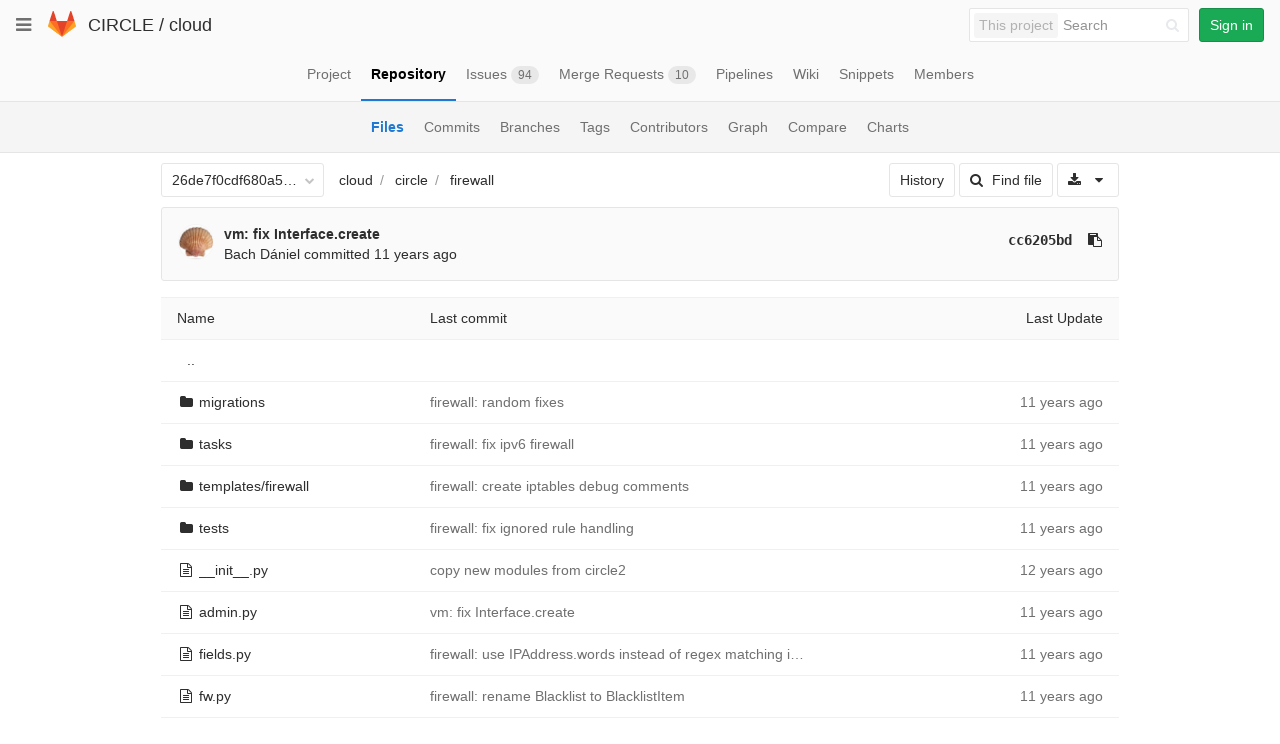

--- FILE ---
content_type: text/html; charset=utf-8
request_url: https://git.ik.bme.hu/circle/cloud/tree/26de7f0cdf680a56c8bd684c91eb2cfe73542b09/circle/firewall
body_size: 26903
content:
<!DOCTYPE html>
<html class="" lang="en">
<head prefix="og: http://ogp.me/ns#">
<meta charset="utf-8">
<meta content="IE=edge" http-equiv="X-UA-Compatible">
<meta content="object" property="og:type">
<meta content="GitLab" property="og:site_name">
<meta content="circle/firewall · 26de7f0cdf680a56c8bd684c91eb2cfe73542b09 · CIRCLE / cloud" property="og:title">
<meta content="The main repo. The full Django-based portal and cloud manager." property="og:description">
<meta content="https://git.ik.bme.hu/assets/gitlab_logo-7ae504fe4f68fdebb3c2034e36621930cd36ea87924c11ff65dbcb8ed50dca58.png" property="og:image">
<meta content="64" property="og:image:width">
<meta content="64" property="og:image:height">
<meta content="https://git.ik.bme.hu/circle/cloud/tree/26de7f0cdf680a56c8bd684c91eb2cfe73542b09/circle/firewall" property="og:url">
<meta content="summary" property="twitter:card">
<meta content="circle/firewall · 26de7f0cdf680a56c8bd684c91eb2cfe73542b09 · CIRCLE / cloud" property="twitter:title">
<meta content="The main repo. The full Django-based portal and cloud manager." property="twitter:description">
<meta content="https://git.ik.bme.hu/assets/gitlab_logo-7ae504fe4f68fdebb3c2034e36621930cd36ea87924c11ff65dbcb8ed50dca58.png" property="twitter:image">

<title>circle/firewall · 26de7f0cdf680a56c8bd684c91eb2cfe73542b09 · CIRCLE / cloud · GitLab</title>
<meta content="The main repo. The full Django-based portal and cloud manager." name="description">
<link rel="shortcut icon" type="image/x-icon" href="/assets/favicon-075eba76312e8421991a0c1f89a89ee81678bcde72319dd3e8047e2a47cd3a42.ico" id="favicon" />
<link rel="stylesheet" media="all" href="/assets/application-59098f079af9cc1166b453f21a55d00b0dc9963391e0834564686d0525744c5d.css" />
<link rel="stylesheet" media="print" href="/assets/print-87b4ace0db1f79d91e4fe6e74435b66b71d70fee57ffbb72d0fade17374fcc6b.css" />


<script>
//<![CDATA[
window.gon={};gon.api_version="v4";gon.default_avatar_url="https:\/\/git.ik.bme.hu\/assets\/no_avatar-849f9c04a3a0d0cea2424ae97b27447dc64a7dbfae83c036c45b403392f0e8ba.png";gon.max_file_size=10;gon.asset_host=null;gon.webpack_public_path="\/assets\/webpack\/";gon.relative_url_root="";gon.shortcuts_path="\/help\/shortcuts";gon.user_color_scheme="white";gon.katex_css_url="\/assets\/katex-e46cafe9c3fa73920a7c2c063ee8bb0613e0cf85fd96a3aea25f8419c4bfcfba.css";gon.katex_js_url="\/assets\/katex-04bcf56379fcda0ee7c7a63f71d0fc15ffd2e014d017cd9d51fd6554dfccf40a.js";gon.gitlab_url="https:\/\/git.ik.bme.hu";gon.revision="77bfdac";gon.gitlab_logo="\/assets\/gitlab_logo-7ae504fe4f68fdebb3c2034e36621930cd36ea87924c11ff65dbcb8ed50dca58.png";
//]]>
</script>
<script src="/assets/webpack/webpack_runtime.125bfb4108579eec9ffa.bundle.js" defer="defer"></script>
<script src="/assets/webpack/common.017ed42f19870cbb16cc.bundle.js" defer="defer"></script>
<script src="/assets/webpack/locale.9b181b27a3ddb267508a.bundle.js" defer="defer"></script>
<script src="/assets/webpack/main.03f79a41a8751252e0b0.bundle.js" defer="defer"></script>




<meta name="csrf-param" content="authenticity_token" />
<meta name="csrf-token" content="l1vUTw1tPqj3HZ2kp/0o468Q/xskU3kLxdoZfCouudqR8Zp+O/rFPkamrRdrlw7XNbIty1nSOxcl5H30w8npgA==" />
<meta content="origin-when-cross-origin" name="referrer">
<meta content="width=device-width, initial-scale=1, maximum-scale=1" name="viewport">
<meta content="#474D57" name="theme-color">
<link rel="apple-touch-icon" type="image/x-icon" href="/assets/touch-icon-iphone-5a9cee0e8a51212e70b90c87c12f382c428870c0ff67d1eb034d884b78d2dae7.png" />
<link rel="apple-touch-icon" type="image/x-icon" href="/assets/touch-icon-ipad-a6eec6aeb9da138e507593b464fdac213047e49d3093fc30e90d9a995df83ba3.png" sizes="76x76" />
<link rel="apple-touch-icon" type="image/x-icon" href="/assets/touch-icon-iphone-retina-72e2aadf86513a56e050e7f0f2355deaa19cc17ed97bbe5147847f2748e5a3e3.png" sizes="120x120" />
<link rel="apple-touch-icon" type="image/x-icon" href="/assets/touch-icon-ipad-retina-8ebe416f5313483d9c1bc772b5bbe03ecad52a54eba443e5215a22caed2a16a2.png" sizes="152x152" />
<link color="rgb(226, 67, 41)" href="/assets/logo-d36b5212042cebc89b96df4bf6ac24e43db316143e89926c0db839ff694d2de4.svg" rel="mask-icon">
<meta content="/assets/msapplication-tile-1196ec67452f618d39cdd85e2e3a542f76574c071051ae7effbfde01710eb17d.png" name="msapplication-TileImage">
<meta content="#30353E" name="msapplication-TileColor">
<link rel="alternate" type="application/atom+xml" title="cloud:26de7f0cdf680a56c8bd684c91eb2cfe73542b09 commits" href="https://git.ik.bme.hu/circle/cloud/commits/26de7f0cdf680a56c8bd684c91eb2cfe73542b09?format=atom" />




</head>

<body class="" data-find-file="/circle/cloud/find_file/26de7f0cdf680a56c8bd684c91eb2cfe73542b09" data-group="" data-page="projects:tree:show" data-project="cloud">


<header class="navbar navbar-gitlab with-horizontal-nav">
<div class="navbar-border"></div>
<a class="sr-only gl-accessibility" href="#content-body" tabindex="1">Skip to content</a>
<div class="container-fluid">
<div class="header-content">
<div class="dropdown global-dropdown">
<button class="global-dropdown-toggle" data-toggle="dropdown" type="button">
<span class="sr-only">Toggle navigation</span>
<i aria-hidden="true" data-hidden="true" class="fa fa-bars"></i>
</button>
<div class="dropdown-menu-nav global-dropdown-menu">
<ul>
<li class="home"><a title="Projects" class="dashboard-shortcuts-projects" href="/explore"><div class="shortcut-mappings">
<div class="key">
<i aria-label="hidden" class="fa fa-arrow-up"></i>
P
</div>
</div>
<span>
Projects
</span>
</a></li><li class=""><a title="Groups" class="dashboard-shortcuts-groups" href="/explore/groups"><div class="shortcut-mappings">
<div class="key">
<i aria-label="hidden" class="fa fa-arrow-up"></i>
G
</div>
</div>
<span>
Groups
</span>
</a></li><li class=""><a title="Snippets" class="dashboard-shortcuts-snippets" href="/explore/snippets"><div class="shortcut-mappings">
<div class="key">
<i aria-label="hidden" class="fa fa-arrow-up"></i>
S
</div>
</div>
<span>
Snippets
</span>
</a></li><li class="divider"></li>
<li class=""><a title="Help" href="/help"><span>
Help
</span>
</a></li></ul>

</div>
</div>
<div class="header-logo">
<a class="home" title="Dashboard" id="logo" href="/"><svg width="28" height="28" class="tanuki-logo" viewBox="0 0 36 36">
  <path class="tanuki-shape tanuki-left-ear" fill="#e24329" d="M2 14l9.38 9v-9l-4-12.28c-.205-.632-1.176-.632-1.38 0z"/>
  <path class="tanuki-shape tanuki-right-ear" fill="#e24329" d="M34 14l-9.38 9v-9l4-12.28c.205-.632 1.176-.632 1.38 0z"/>
  <path class="tanuki-shape tanuki-nose" fill="#e24329" d="M18,34.38 3,14 33,14 Z"/>
  <path class="tanuki-shape tanuki-left-eye" fill="#fc6d26" d="M18,34.38 11.38,14 2,14 6,25Z"/>
  <path class="tanuki-shape tanuki-right-eye" fill="#fc6d26" d="M18,34.38 24.62,14 34,14 30,25Z"/>
  <path class="tanuki-shape tanuki-left-cheek" fill="#fca326" d="M2 14L.1 20.16c-.18.565 0 1.2.5 1.56l17.42 12.66z"/>
  <path class="tanuki-shape tanuki-right-cheek" fill="#fca326" d="M34 14l1.9 6.16c.18.565 0 1.2-.5 1.56L18 34.38z"/>
</svg>

</a></div>
<div class="title-container js-title-container">
<h1 class="initializing title"><span class="group-title"><a class="group-path " href="/circle">CIRCLE</a></span> / <a class="project-item-select-holder" href="/circle/cloud">cloud</a></h1>
</div>
<div class="navbar-collapse collapse">
<ul class="nav navbar-nav">
<li class="hidden-sm hidden-xs">
<div class="has-location-badge search search-form">
<form class="navbar-form" action="/search" accept-charset="UTF-8" method="get"><input name="utf8" type="hidden" value="&#x2713;" /><div class="search-input-container">
<div class="location-badge">This project</div>
<div class="search-input-wrap">
<div class="dropdown" data-url="/search/autocomplete">
<input type="search" name="search" id="search" placeholder="Search" class="search-input dropdown-menu-toggle no-outline js-search-dashboard-options" spellcheck="false" tabindex="1" autocomplete="off" data-toggle="dropdown" data-issues-path="https://git.ik.bme.hu/dashboard/issues" data-mr-path="https://git.ik.bme.hu/dashboard/merge_requests" aria-label="Search" />
<div class="dropdown-menu dropdown-select">
<div class="dropdown-content"><ul>
<li>
<a class="is-focused dropdown-menu-empty-link">
Loading...
</a>
</li>
</ul>
</div><div class="dropdown-loading"><i aria-hidden="true" data-hidden="true" class="fa fa-spinner fa-spin"></i></div>
</div>
<i class="search-icon"></i>
<i class="clear-icon js-clear-input"></i>
</div>
</div>
</div>
<input type="hidden" name="group_id" id="group_id" class="js-search-group-options" />
<input type="hidden" name="project_id" id="search_project_id" value="11" class="js-search-project-options" data-project-path="cloud" data-name="cloud" data-issues-path="/circle/cloud/issues" data-mr-path="/circle/cloud/merge_requests" />
<input type="hidden" name="search_code" id="search_code" value="true" />
<input type="hidden" name="repository_ref" id="repository_ref" value="26de7f0cdf680a56c8bd684c91eb2cfe73542b09" />

<div class="search-autocomplete-opts hide" data-autocomplete-path="/search/autocomplete" data-autocomplete-project-id="11" data-autocomplete-project-ref="26de7f0cdf680a56c8bd684c91eb2cfe73542b09"></div>
</form></div>

</li>
<li class="visible-sm-inline-block visible-xs-inline-block">
<a title="Search" aria-label="Search" data-toggle="tooltip" data-placement="bottom" data-container="body" href="/search"><i aria-hidden="true" data-hidden="true" class="fa fa-search"></i>
</a></li>
<li>
<div>
<a class="btn btn-sign-in btn-success" href="/users/sign_in?redirect_to_referer=yes">Sign in</a>
</div>
</li>
</ul>
</div>
<button class="navbar-toggle" type="button">
<span class="sr-only">Toggle navigation</span>
<i aria-hidden="true" data-hidden="true" class="fa fa-ellipsis-v"></i>
</button>
<div class="js-dropdown-menu-projects">
<div class="dropdown-menu dropdown-select dropdown-menu-projects">
<div class="dropdown-title"><span>Go to a project</span><button class="dropdown-title-button dropdown-menu-close" aria-label="Close" type="button"><i aria-hidden="true" data-hidden="true" class="fa fa-times dropdown-menu-close-icon"></i></button></div>
<div class="dropdown-input"><input type="search" id="" class="dropdown-input-field" placeholder="Search your projects" autocomplete="off" /><i aria-hidden="true" data-hidden="true" class="fa fa-search dropdown-input-search"></i><i role="button" aria-hidden="true" data-hidden="true" class="fa fa-times dropdown-input-clear js-dropdown-input-clear"></i></div>
<div class="dropdown-content"></div>
<div class="dropdown-loading"><i aria-hidden="true" data-hidden="true" class="fa fa-spinner fa-spin"></i></div>
</div>
</div>

</div>
</div>
</header>


<div class="page-with-sidebar">
<div class="layout-nav">
<div class="container-fluid">
<div class="scrolling-tabs-container">
<div class="fade-left">
<i aria-hidden="true" data-hidden="true" class="fa fa-angle-left"></i>
</div>
<div class="fade-right">
<i aria-hidden="true" data-hidden="true" class="fa fa-angle-right"></i>
</div>
<ul class="nav-links scrolling-tabs">
<li class="home"><a title="Project" class="shortcuts-project" href="/circle/cloud"><span>
Project
</span>
</a></li><li class="active"><a title="Repository" class="shortcuts-tree" href="/circle/cloud/tree/26de7f0cdf680a56c8bd684c91eb2cfe73542b09"><span>
Repository
</span>
</a></li><li class=""><a title="Issues" class="shortcuts-issues" href="/circle/cloud/issues"><span>
Issues
<span class="badge count issue_counter">94</span>
</span>
</a></li><li class=""><a title="Merge Requests" class="shortcuts-merge_requests" href="/circle/cloud/merge_requests"><span>
Merge Requests
<span class="badge count merge_counter js-merge-counter">10</span>
</span>
</a></li><li class=""><a title="Pipelines" class="shortcuts-pipelines" href="/circle/cloud/pipelines"><span>
Pipelines
</span>
</a></li><li class=""><a title="Wiki" class="shortcuts-wiki" href="/circle/cloud/wikis/home"><span>
Wiki
</span>
</a></li><li class=""><a title="Snippets" class="shortcuts-snippets" href="/circle/cloud/snippets"><span>
Snippets
</span>
</a></li><li class=""><a title="Members" class="shortcuts-members" href="/circle/cloud/project_members"><span>
Members
</span>
</a></li><li class="hidden">
<a title="Activity" class="shortcuts-project-activity" href="/circle/cloud/activity"><span>
Activity
</span>
</a></li>
<li class="hidden">
<a title="Network" class="shortcuts-network" href="/circle/cloud/network/26de7f0cdf680a56c8bd684c91eb2cfe73542b09">Graph
</a></li>
<li class="hidden">
<a title="Charts" class="shortcuts-repository-charts" href="/circle/cloud/graphs/26de7f0cdf680a56c8bd684c91eb2cfe73542b09/charts">Charts
</a></li>
<li class="hidden">
<a class="shortcuts-new-issue" href="/circle/cloud/issues/new">Create a new issue
</a></li>
<li class="hidden">
<a title="Jobs" class="shortcuts-builds" href="/circle/cloud/-/jobs">Jobs
</a></li>
<li class="hidden">
<a title="Commits" class="shortcuts-commits" href="/circle/cloud/commits/26de7f0cdf680a56c8bd684c91eb2cfe73542b09">Commits
</a></li>
<li class="hidden">
<a title="Issue Boards" class="shortcuts-issue-boards" href="/circle/cloud/boards">Issue Boards</a>
</li>
</ul>
</div>

</div>
</div>
<div class="scrolling-tabs-container sub-nav-scroll">
<div class="fade-left">
<i aria-hidden="true" data-hidden="true" class="fa fa-angle-left"></i>
</div>
<div class="fade-right">
<i aria-hidden="true" data-hidden="true" class="fa fa-angle-right"></i>
</div>

<div class="nav-links sub-nav scrolling-tabs">
<ul class="container-fluid container-limited">
<li class="active"><a href="/circle/cloud/tree/26de7f0cdf680a56c8bd684c91eb2cfe73542b09">Files
</a></li><li class=""><a href="/circle/cloud/commits/26de7f0cdf680a56c8bd684c91eb2cfe73542b09">Commits
</a></li><li class=""><a href="/circle/cloud/branches">Branches
</a></li><li class=""><a href="/circle/cloud/tags">Tags
</a></li><li class=""><a href="/circle/cloud/graphs/26de7f0cdf680a56c8bd684c91eb2cfe73542b09">Contributors
</a></li><li class=""><a href="/circle/cloud/network/26de7f0cdf680a56c8bd684c91eb2cfe73542b09">Graph
</a></li><li class=""><a href="/circle/cloud/compare?from=master&amp;to=26de7f0cdf680a56c8bd684c91eb2cfe73542b09">Compare
</a></li><li class=""><a href="/circle/cloud/graphs/26de7f0cdf680a56c8bd684c91eb2cfe73542b09/charts">Charts
</a></li></ul>
</div>
</div>

<div class="content-wrapper page-with-layout-nav page-with-sub-nav">
<div class="alert-wrapper">

<div class="flash-container flash-container-page">
</div>


</div>
<div class=" limit-container-width">
<div class="content" id="content-body">

<div class="container-fluid container-limited limit-container-width">

<div class="tree-holder clearfix" id="tree-holder">
<div class="nav-block">
<div class="tree-ref-container">
<div class="tree-ref-holder">
<form class="project-refs-form" action="/circle/cloud/refs/switch" accept-charset="UTF-8" method="get"><input name="utf8" type="hidden" value="&#x2713;" /><input type="hidden" name="destination" id="destination" value="tree" />
<input type="hidden" name="path" id="path" value="circle/firewall" />
<div class="dropdown">
<button class="dropdown-menu-toggle js-project-refs-dropdown" type="button" data-toggle="dropdown" data-selected="26de7f0cdf680a56c8bd684c91eb2cfe73542b09" data-ref="26de7f0cdf680a56c8bd684c91eb2cfe73542b09" data-refs-url="/circle/cloud/refs" data-field-name="ref" data-submit-form-on-click="true" data-visit="true"><span class="dropdown-toggle-text ">26de7f0cdf680a56c8bd684c91eb2cfe73542b09</span><i aria-hidden="true" data-hidden="true" class="fa fa-chevron-down"></i></button>
<div class="dropdown-menu dropdown-menu-selectable git-revision-dropdown">
<div class="dropdown-title"><span>Switch branch/tag</span><button class="dropdown-title-button dropdown-menu-close" aria-label="Close" type="button"><i aria-hidden="true" data-hidden="true" class="fa fa-times dropdown-menu-close-icon"></i></button></div>
<div class="dropdown-input"><input type="search" id="" class="dropdown-input-field" placeholder="Search branches and tags" autocomplete="off" /><i aria-hidden="true" data-hidden="true" class="fa fa-search dropdown-input-search"></i><i role="button" aria-hidden="true" data-hidden="true" class="fa fa-times dropdown-input-clear js-dropdown-input-clear"></i></div>
<div class="dropdown-content"></div>
<div class="dropdown-loading"><i aria-hidden="true" data-hidden="true" class="fa fa-spinner fa-spin"></i></div>
</div>
</div>
</form>
</div>
<ul class="breadcrumb repo-breadcrumb">
<li>
<a href="/circle/cloud/tree/26de7f0cdf680a56c8bd684c91eb2cfe73542b09">cloud
</a></li>
<li>
<a href="/circle/cloud/tree/26de7f0cdf680a56c8bd684c91eb2cfe73542b09/circle">circle</a>
</li>
<li>
<a href="/circle/cloud/tree/26de7f0cdf680a56c8bd684c91eb2cfe73542b09/circle/firewall">firewall</a>
</li>
</ul>

</div>
<div class="tree-controls">
<a class="btn" href="/circle/cloud/commits/26de7f0cdf680a56c8bd684c91eb2cfe73542b09/circle/firewall">History</a>
<a class="btn shortcuts-find-file" rel="nofollow" href="/circle/cloud/find_file/26de7f0cdf680a56c8bd684c91eb2cfe73542b09"><i aria-hidden="true" data-hidden="true" class="fa fa-search"></i>
<span>Find file</span>
</a>
<div class="project-action-button dropdown inline">
<button aria-label="Download" class="btn has-tooltip" data-toggle="dropdown" title="Download">
<i aria-hidden="true" data-hidden="true" class="fa fa-download"></i>
<i aria-hidden="true" data-hidden="true" class="fa fa-caret-down"></i>
<span class="sr-only">Select Archive Format</span>
</button>
<ul class="dropdown-menu dropdown-menu-align-right" role="menu">
<li class="dropdown-header">
Source code
</li>
<li>
<a rel="nofollow" download="" href="/circle/cloud/repository/26de7f0cdf680a56c8bd684c91eb2cfe73542b09/archive.zip"><i class="fa fa-download"></i>
<span>Download zip</span>
</a></li>
<li>
<a rel="nofollow" download="" href="/circle/cloud/repository/26de7f0cdf680a56c8bd684c91eb2cfe73542b09/archive.tar.gz"><i class="fa fa-download"></i>
<span>Download tar.gz</span>
</a></li>
<li>
<a rel="nofollow" download="" href="/circle/cloud/repository/26de7f0cdf680a56c8bd684c91eb2cfe73542b09/archive.tar.bz2"><i class="fa fa-download"></i>
<span>Download tar.bz2</span>
</a></li>
<li>
<a rel="nofollow" download="" href="/circle/cloud/repository/26de7f0cdf680a56c8bd684c91eb2cfe73542b09/archive.tar"><i class="fa fa-download"></i>
<span>Download tar</span>
</a></li>
</ul>
</div>
</div>

</div>
<div class="info-well hidden-xs project-last-commit append-bottom-default">
<div class="well-segment">
<ul class="blob-commit-info">
<li class="commit flex-row js-toggle-container" id="commit-cc6205bd">
<div class="avatar-cell hidden-xs">
<a href="/bachdaniel"><img class="avatar has-tooltip s36 hidden-xs  lazy" alt="Bach Dániel&#39;s avatar" title="Bach Dániel" data-container="body" data-src="https://secure.gravatar.com/avatar/25110eebf74cf5459816b2144da10935?s=72&amp;d=identicon" src="[data-uri]" /></a>
</div>
<div class="commit-detail">
<div class="commit-content">
<a class="commit-row-message item-title" href="/circle/cloud/commit/cc6205bd8bfa2a792ad92fe088f1ab29f76484d3">vm: fix Interface.create</a>
<span class="commit-row-message visible-xs-inline">
&middot;
cc6205bd
</span>
<div class="commiter">
<a class="commit-author-link has-tooltip" title="bd@ik.bme.hu" href="/bachdaniel">Bach Dániel</a> committed <time class="js-timeago" title="Apr 21, 2014 12:12am" datetime="2014-04-20T22:12:13Z" data-toggle="tooltip" data-placement="top" data-container="body">Apr 21, 2014</time>
</div>
</div>
<div class="commit-actions hidden-xs">

<a class="commit-sha btn btn-transparent" href="/circle/cloud/commit/cc6205bd8bfa2a792ad92fe088f1ab29f76484d3">cc6205bd</a>
<button class="btn btn-clipboard btn-transparent" data-toggle="tooltip" data-placement="bottom" data-container="body" data-title="Copy commit SHA to clipboard" data-clipboard-text="cc6205bd8bfa2a792ad92fe088f1ab29f76484d3" type="button" title="Copy commit SHA to clipboard" aria-label="Copy commit SHA to clipboard"><i aria-hidden="true" aria-hidden="true" data-hidden="true" class="fa fa-clipboard"></i></button>

</div>
</div>
</li>

</ul>
</div>
</div>

<div class="tree-content-holder js-tree-content" data-logs-path="/circle/cloud/refs/26de7f0cdf680a56c8bd684c91eb2cfe73542b09/logs_tree/circle/firewall">
<div class="table-holder">
<table class="table table_946c31cf163d107f83b3a35fcc84549d1c0cde86 tree-table" id="tree-slider">
<thead>
<tr>
<th>Name</th>
<th class="hidden-xs">
<div class="pull-left">Last commit</div>
</th>
<th class="text-right">Last Update</th>
</tr>
</thead>
<tr class="tree-item">
<td class="tree-item-file-name">
<a class="prepend-left-10" href="/circle/cloud/tree/26de7f0cdf680a56c8bd684c91eb2cfe73542b09/circle/firewall/..">..</a>
</td>
<td></td>
<td class="hidden-xs"></td>
</tr>
<tr class="tree-item file_56a9264fc81221c8ae3bb75727069fb7cb2828bc">
<td class="tree-item-file-name">
<i aria-hidden="true" data-hidden="true" class="fa fa-folder fa-fw"></i>
<a title="migrations" href="/circle/cloud/tree/26de7f0cdf680a56c8bd684c91eb2cfe73542b09/circle/firewall/migrations"><span class="str-truncated">migrations</span>
</a></td>
<td class="hidden-xs tree-commit"></td>
<td class="tree-time-ago text-right">
<span class="log_loading hide">
<i class="fa fa-spinner fa-spin"></i>
Loading commit data...
</span>

</td>
</tr>

<tr class="tree-item file_55d8727a05eb80b0788af57a5317f3e0a1f4aa55">
<td class="tree-item-file-name">
<i aria-hidden="true" data-hidden="true" class="fa fa-folder fa-fw"></i>
<a title="tasks" href="/circle/cloud/tree/26de7f0cdf680a56c8bd684c91eb2cfe73542b09/circle/firewall/tasks"><span class="str-truncated">tasks</span>
</a></td>
<td class="hidden-xs tree-commit"></td>
<td class="tree-time-ago text-right">
<span class="log_loading hide">
<i class="fa fa-spinner fa-spin"></i>
Loading commit data...
</span>

</td>
</tr>

<tr class="tree-item file_7981a4e7e9bdc02180a3c3d1a6b2adf0ba424b1c">
<td class="tree-item-file-name">
<i aria-hidden="true" data-hidden="true" class="fa fa-folder fa-fw"></i>
<a title="templates/firewall" href="/circle/cloud/tree/26de7f0cdf680a56c8bd684c91eb2cfe73542b09/circle/firewall/templates/firewall"><span class="str-truncated">templates/firewall</span>
</a></td>
<td class="hidden-xs tree-commit"></td>
<td class="tree-time-ago text-right">
<span class="log_loading hide">
<i class="fa fa-spinner fa-spin"></i>
Loading commit data...
</span>

</td>
</tr>

<tr class="tree-item file_04d13fd0aa6f0197cf2c999019a607c36c81eb9f">
<td class="tree-item-file-name">
<i aria-hidden="true" data-hidden="true" class="fa fa-folder fa-fw"></i>
<a title="tests" href="/circle/cloud/tree/26de7f0cdf680a56c8bd684c91eb2cfe73542b09/circle/firewall/tests"><span class="str-truncated">tests</span>
</a></td>
<td class="hidden-xs tree-commit"></td>
<td class="tree-time-ago text-right">
<span class="log_loading hide">
<i class="fa fa-spinner fa-spin"></i>
Loading commit data...
</span>

</td>
</tr>

<tr class="tree-item file_60ad4f3d2e9b04a9b0a0bb97ab6a8a4c018b785e">
<td class="tree-item-file-name">
<i aria-hidden="true" data-hidden="true" class="fa fa-file-text-o fa-fw"></i>
<a title="__init__.py" href="/circle/cloud/blob/26de7f0cdf680a56c8bd684c91eb2cfe73542b09/circle/firewall/__init__.py"><span class="str-truncated">__init__.py</span>
</a></td>
<td class="hidden-xs tree-commit"></td>
<td class="tree-time-ago cgray text-right">
<span class="log_loading hide">
<i class="fa fa-spinner fa-spin"></i>
Loading commit data...
</span>

</td>
</tr>

<tr class="tree-item file_0fff73b392c6335121238d1f18a4f83821fe1b1c">
<td class="tree-item-file-name">
<i aria-hidden="true" data-hidden="true" class="fa fa-file-text-o fa-fw"></i>
<a title="admin.py" href="/circle/cloud/blob/26de7f0cdf680a56c8bd684c91eb2cfe73542b09/circle/firewall/admin.py"><span class="str-truncated">admin.py</span>
</a></td>
<td class="hidden-xs tree-commit"></td>
<td class="tree-time-ago cgray text-right">
<span class="log_loading hide">
<i class="fa fa-spinner fa-spin"></i>
Loading commit data...
</span>

</td>
</tr>

<tr class="tree-item file_32f970db29c040bc3e814ea7d448f254de207b09">
<td class="tree-item-file-name">
<i aria-hidden="true" data-hidden="true" class="fa fa-file-text-o fa-fw"></i>
<a title="fields.py" href="/circle/cloud/blob/26de7f0cdf680a56c8bd684c91eb2cfe73542b09/circle/firewall/fields.py"><span class="str-truncated">fields.py</span>
</a></td>
<td class="hidden-xs tree-commit"></td>
<td class="tree-time-ago cgray text-right">
<span class="log_loading hide">
<i class="fa fa-spinner fa-spin"></i>
Loading commit data...
</span>

</td>
</tr>

<tr class="tree-item file_57cb941b2ce61fbb3bb9d071cf48f3606fdc2f0e">
<td class="tree-item-file-name">
<i aria-hidden="true" data-hidden="true" class="fa fa-file-text-o fa-fw"></i>
<a title="fw.py" href="/circle/cloud/blob/26de7f0cdf680a56c8bd684c91eb2cfe73542b09/circle/firewall/fw.py"><span class="str-truncated">fw.py</span>
</a></td>
<td class="hidden-xs tree-commit"></td>
<td class="tree-time-ago cgray text-right">
<span class="log_loading hide">
<i class="fa fa-spinner fa-spin"></i>
Loading commit data...
</span>

</td>
</tr>

<tr class="tree-item file_72d97a33df6c91f8982f868d5322201e4d05a332">
<td class="tree-item-file-name">
<i aria-hidden="true" data-hidden="true" class="fa fa-file-text-o fa-fw"></i>
<a title="iptables.py" href="/circle/cloud/blob/26de7f0cdf680a56c8bd684c91eb2cfe73542b09/circle/firewall/iptables.py"><span class="str-truncated">iptables.py</span>
</a></td>
<td class="hidden-xs tree-commit"></td>
<td class="tree-time-ago cgray text-right">
<span class="log_loading hide">
<i class="fa fa-spinner fa-spin"></i>
Loading commit data...
</span>

</td>
</tr>

<tr class="tree-item file_85f64e80ba345158acc186d4505f039d4f21420f">
<td class="tree-item-file-name">
<i aria-hidden="true" data-hidden="true" class="fa fa-file-text-o fa-fw"></i>
<a title="models.py" href="/circle/cloud/blob/26de7f0cdf680a56c8bd684c91eb2cfe73542b09/circle/firewall/models.py"><span class="str-truncated">models.py</span>
</a></td>
<td class="hidden-xs tree-commit"></td>
<td class="tree-time-ago cgray text-right">
<span class="log_loading hide">
<i class="fa fa-spinner fa-spin"></i>
Loading commit data...
</span>

</td>
</tr>

<tr class="tree-item file_23d3e949762568fab2ae87eccc786a1f8a2c7597">
<td class="tree-item-file-name">
<i aria-hidden="true" data-hidden="true" class="fa fa-file-text-o fa-fw"></i>
<a title="views.py" href="/circle/cloud/blob/26de7f0cdf680a56c8bd684c91eb2cfe73542b09/circle/firewall/views.py"><span class="str-truncated">views.py</span>
</a></td>
<td class="hidden-xs tree-commit"></td>
<td class="tree-time-ago cgray text-right">
<span class="log_loading hide">
<i class="fa fa-spinner fa-spin"></i>
Loading commit data...
</span>

</td>
</tr>


</table>
</div>
</div>


</div>

</div>

</div>
</div>
</div>
</div>


</body>
</html>



--- FILE ---
content_type: text/javascript; charset=utf-8
request_url: https://git.ik.bme.hu/circle/cloud/refs/26de7f0cdf680a56c8bd684c91eb2cfe73542b09/logs_tree/circle/firewall?_=1768614399488
body_size: 6205
content:
var row = $("table.table_946c31cf163d107f83b3a35fcc84549d1c0cde86 tr.file_56a9264fc81221c8ae3bb75727069fb7cb2828bc");
row.find("td.tree-time-ago").html('<time class=\"js-timeago\" title=\"Apr 20, 2014 10:33pm\" datetime=\"2014-04-20T20:33:13Z\" data-toggle=\"tooltip\" data-placement=\"top\" data-container=\"body\">Apr 20, 2014<\/time>');
row.find("td.tree-commit").html('<span class=\"str-truncated\">\n<a class=\"tree-commit-link\" href=\"/circle/cloud/commit/1a2eab74c90349bccd192800d88a71c8f983b16a\">firewall: random fixes<\/a>\n<\/span>\n');


var row = $("table.table_946c31cf163d107f83b3a35fcc84549d1c0cde86 tr.file_55d8727a05eb80b0788af57a5317f3e0a1f4aa55");
row.find("td.tree-time-ago").html('<time class=\"js-timeago\" title=\"Mar 22, 2014 8:15pm\" datetime=\"2014-03-22T19:15:34Z\" data-toggle=\"tooltip\" data-placement=\"top\" data-container=\"body\">Mar 22, 2014<\/time>');
row.find("td.tree-commit").html('<span class=\"str-truncated\">\n<a class=\"tree-commit-link\" href=\"/circle/cloud/commit/d936ba61a58dc781ec131161bad026eb7ac1e2bc\">firewall: fix ipv6 firewall<\/a>\n<\/span>\n');


var row = $("table.table_946c31cf163d107f83b3a35fcc84549d1c0cde86 tr.file_7981a4e7e9bdc02180a3c3d1a6b2adf0ba424b1c");
row.find("td.tree-time-ago").html('<time class=\"js-timeago\" title=\"Mar 28, 2014 12:56am\" datetime=\"2014-03-27T23:56:12Z\" data-toggle=\"tooltip\" data-placement=\"top\" data-container=\"body\">Mar 28, 2014<\/time>');
row.find("td.tree-commit").html('<span class=\"str-truncated\">\n<a class=\"tree-commit-link\" href=\"/circle/cloud/commit/eb9047bbbf2bc3b93ada5d00d6e9ba457b3cfa2c\">firewall: create iptables debug comments<\/a>\n<\/span>\n');


var row = $("table.table_946c31cf163d107f83b3a35fcc84549d1c0cde86 tr.file_04d13fd0aa6f0197cf2c999019a607c36c81eb9f");
row.find("td.tree-time-ago").html('<time class=\"js-timeago\" title=\"Mar 28, 2014 12:36am\" datetime=\"2014-03-27T23:36:31Z\" data-toggle=\"tooltip\" data-placement=\"top\" data-container=\"body\">Mar 28, 2014<\/time>');
row.find("td.tree-commit").html('<span class=\"str-truncated\">\n<a class=\"tree-commit-link\" href=\"/circle/cloud/commit/c5c0da8de7a2259f40203cb3cf5c0939834f208a\">firewall: fix ignored rule handling<\/a>\n<\/span>\n');


var row = $("table.table_946c31cf163d107f83b3a35fcc84549d1c0cde86 tr.file_60ad4f3d2e9b04a9b0a0bb97ab6a8a4c018b785e");
row.find("td.tree-time-ago").html('<time class=\"js-timeago\" title=\"Sep 3, 2013 2:01pm\" datetime=\"2013-09-03T12:01:24Z\" data-toggle=\"tooltip\" data-placement=\"top\" data-container=\"body\">Sep 03, 2013<\/time>');
row.find("td.tree-commit").html('<span class=\"str-truncated\">\n<a class=\"tree-commit-link\" href=\"/circle/cloud/commit/a14ce9870b2e7f1bcd74b5e8608209a75a247555\">copy new modules from circle2<\/a>\n<\/span>\n');


var row = $("table.table_946c31cf163d107f83b3a35fcc84549d1c0cde86 tr.file_0fff73b392c6335121238d1f18a4f83821fe1b1c");
row.find("td.tree-time-ago").html('<time class=\"js-timeago\" title=\"Apr 21, 2014 12:12am\" datetime=\"2014-04-20T22:12:13Z\" data-toggle=\"tooltip\" data-placement=\"top\" data-container=\"body\">Apr 21, 2014<\/time>');
row.find("td.tree-commit").html('<span class=\"str-truncated\">\n<a class=\"tree-commit-link\" href=\"/circle/cloud/commit/cc6205bd8bfa2a792ad92fe088f1ab29f76484d3\">vm: fix Interface.create<\/a>\n<\/span>\n');


var row = $("table.table_946c31cf163d107f83b3a35fcc84549d1c0cde86 tr.file_32f970db29c040bc3e814ea7d448f254de207b09");
row.find("td.tree-time-ago").html('<time class=\"js-timeago\" title=\"Mar 18, 2014 11:30pm\" datetime=\"2014-03-18T22:30:01Z\" data-toggle=\"tooltip\" data-placement=\"top\" data-container=\"body\">Mar 18, 2014<\/time>');
row.find("td.tree-commit").html('<span class=\"str-truncated\">\n<a class=\"tree-commit-link\" href=\"/circle/cloud/commit/df2e6481ecbbaac070948033d85ca85de930ec06\">firewall: use IPAddress.words instead of regex matching in convert_ipv4_to_ipv6()<\/a>\n<\/span>\n');


var row = $("table.table_946c31cf163d107f83b3a35fcc84549d1c0cde86 tr.file_57cb941b2ce61fbb3bb9d071cf48f3606fdc2f0e");
row.find("td.tree-time-ago").html('<time class=\"js-timeago\" title=\"Apr 16, 2014 8:24am\" datetime=\"2014-04-16T06:24:59Z\" data-toggle=\"tooltip\" data-placement=\"top\" data-container=\"body\">Apr 16, 2014<\/time>');
row.find("td.tree-commit").html('<span class=\"str-truncated\">\n<a class=\"tree-commit-link\" href=\"/circle/cloud/commit/d60bb407d1dce7c91690914ad22b29403ad47a3c\">firewall: rename Blacklist to BlacklistItem<\/a>\n<\/span>\n');


var row = $("table.table_946c31cf163d107f83b3a35fcc84549d1c0cde86 tr.file_72d97a33df6c91f8982f868d5322201e4d05a332");
row.find("td.tree-time-ago").html('<time class=\"js-timeago\" title=\"Apr 20, 2014 10:33pm\" datetime=\"2014-04-20T20:33:13Z\" data-toggle=\"tooltip\" data-placement=\"top\" data-container=\"body\">Apr 20, 2014<\/time>');
row.find("td.tree-commit").html('<span class=\"str-truncated\">\n<a class=\"tree-commit-link\" href=\"/circle/cloud/commit/1a2eab74c90349bccd192800d88a71c8f983b16a\">firewall: random fixes<\/a>\n<\/span>\n');


var row = $("table.table_946c31cf163d107f83b3a35fcc84549d1c0cde86 tr.file_85f64e80ba345158acc186d4505f039d4f21420f");
row.find("td.tree-time-ago").html('<time class=\"js-timeago\" title=\"Apr 16, 2014 12:47pm\" datetime=\"2014-04-16T10:47:00Z\" data-toggle=\"tooltip\" data-placement=\"top\" data-container=\"body\">Apr 16, 2014<\/time>');
row.find("td.tree-commit").html('<span class=\"str-truncated\">\n<a class=\"tree-commit-link\" href=\"/circle/cloud/commit/21dfb00165919a8b691f999b3ac517bbde60eb70\">firewall: add verbose_name to BlacklistItem<\/a>\n<\/span>\n');


var row = $("table.table_946c31cf163d107f83b3a35fcc84549d1c0cde86 tr.file_23d3e949762568fab2ae87eccc786a1f8a2c7597");
row.find("td.tree-time-ago").html('<time class=\"js-timeago\" title=\"Apr 16, 2014 8:24am\" datetime=\"2014-04-16T06:24:59Z\" data-toggle=\"tooltip\" data-placement=\"top\" data-container=\"body\">Apr 16, 2014<\/time>');
row.find("td.tree-commit").html('<span class=\"str-truncated\">\n<a class=\"tree-commit-link\" href=\"/circle/cloud/commit/d60bb407d1dce7c91690914ad22b29403ad47a3c\">firewall: rename Blacklist to BlacklistItem<\/a>\n<\/span>\n');


gl.utils.localTimeAgo($('.js-timeago', 'table.table_946c31cf163d107f83b3a35fcc84549d1c0cde86 tbody'));

